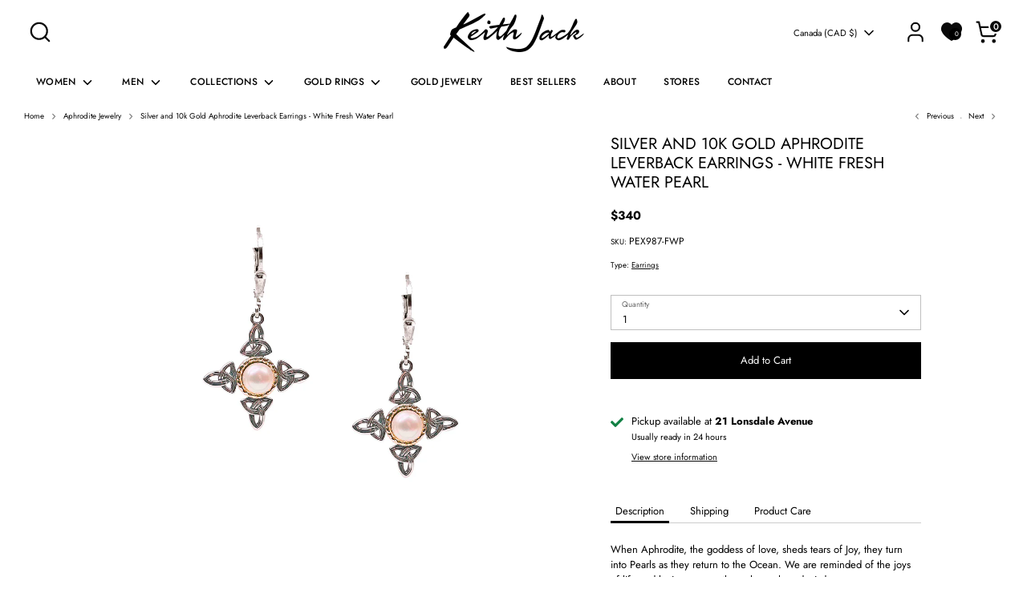

--- FILE ---
content_type: text/css
request_url: https://keithjackjewelry.com/cdn/shop/t/62/assets/swatches.css?v=118254720581480140061764805241
body_size: -198
content:
[data-swatch="blue topaz"]:not([data-swatch-native]) { --swatch-background-image: url(//keithjack.com/cdn/shop/files/blue-topaz_128x128_crop_center.png?v=6572733724782639889) }[data-swatch="rhodolite"]:not([data-swatch-native]) { --swatch-background-image: url(//keithjack.com/cdn/shop/files/rhodolite_128x128_crop_center.png?v=17903669361871107292) }[data-swatch="amethyst"]:not([data-swatch-native]) { --swatch-background-image: url(//keithjack.com/cdn/shop/files/amethyst_128x128_crop_center.png?v=3093502438276989068) }[data-swatch="peridot"]:not([data-swatch-native]) { --swatch-background-image: url(//keithjack.com/cdn/shop/files/peridot_128x128_crop_center.png?v=12723274413516468904) }[data-swatch="yellow gold"]:not([data-swatch-native]) { --swatch-background-image: url(//keithjack.com/cdn/shop/files/yellow-gold_128x128_crop_center.png?v=7417027484868986588) }[data-swatch="rose gold"]:not([data-swatch-native]) { --swatch-background-image: url(//keithjack.com/cdn/shop/files/rose-gold_128x128_crop_center.png?v=10650139558184120390) }[data-swatch="white cubic zirconia"]:not([data-swatch-native]) { --swatch-background-image: url(//keithjack.com/cdn/shop/files/white_cubic_zirconia_128x128_crop_center.png?v=9090665803214880853) }[data-swatch="blue topaz and rhodolite"]:not([data-swatch-native]) { --swatch-background-image: url(//keithjack.com/cdn/shop/files/Blue_Topaz_And_Rhodolite_128x128_crop_center.png?v=12639803606339925099) }[data-swatch="cubic zirconia"]:not([data-swatch-native]) { --swatch-background-image: url(//keithjack.com/cdn/shop/files/cubic_zirconia_128x128_crop_center.png?v=8306801138987896446) }[data-swatch="garnet"]:not([data-swatch-native]) { --swatch-background-image: url(//keithjack.com/cdn/shop/files/garnet_128x128_crop_center.png?v=9991129480623305885) }[data-swatch="black enamel"]:not([data-swatch-native]) { --swatch-background-image: url(//keithjack.com/cdn/shop/files/black_enamel_128x128_crop_center.png?v=588747133170071151) }[data-swatch="green enamel"]:not([data-swatch-native]) { --swatch-background-image: url(//keithjack.com/cdn/shop/files/green_enamel_128x128_crop_center.png?v=8397320391655102390) }[data-swatch="white topaz"]:not([data-swatch-native]) { --swatch-background-image: url(//keithjack.com/cdn/shop/files/white-topaz_128x128_crop_center.png?v=7077883790308508245) }[data-swatch="moissanite"]:not([data-swatch-native]) { --swatch-background-image: url(//keithjack.com/cdn/shop/files/moissanite_128x128_crop_center.png?v=691820235785029569) }[data-swatch="diamond"]:not([data-swatch-native]) { --swatch-background-image: url(//keithjack.com/cdn/shop/files/diamond_128x128_crop_center.png?v=13072405864174378732) }[data-swatch="sapphire"]:not([data-swatch-native]) { --swatch-background-image: url(//keithjack.com/cdn/shop/files/sapphire_128x128_crop_center.png?v=18138346147930097412) }[data-swatch="ruby"]:not([data-swatch-native]) { --swatch-background-image: url(//keithjack.com/cdn/shop/files/ruby_128x128_crop_center.png?v=9853526383403540205) }[data-swatch="labradorite"]:not([data-swatch-native]) { --swatch-background-image: url(//keithjack.com/cdn/shop/files/labradorite_128x128_crop_center.png?v=10578389644105171188) }[data-swatch="pearl"]:not([data-swatch-native]) { --swatch-background-image: url(//keithjack.com/cdn/shop/files/pearl_128x128_crop_center.png?v=7637644370808521049) }[data-swatch="silver"]:not([data-swatch-native]) { --swatch-background-image: url(//keithjack.com/cdn/shop/files/silver_128x128_crop_center.png?v=16580092692948357746) }[data-swatch="bronze"]:not([data-swatch-native]) { --swatch-background-image: url(//keithjack.com/cdn/shop/files/bronze_128x128_crop_center.png?v=536887076953863323) }


--- FILE ---
content_type: application/x-javascript
request_url: https://cdn.roseperl.com/storelocator-prod/setting/keith-jack-1767106206.js?shop=keith-jack.myshopify.com
body_size: 14569
content:
SCASLSetting={"apikey":"AIzaSyA-F0hnwlkjdAcbKV6blMq9DWLbPHDuov4","radius":["10","20","30","40"],"df_radius":20,"df_measurement":"km","selected_tags":["Jewelry","Art"],"selected_wfields":["title","description","phone","email","fax","web","tags","schedule","store_image","address","country","state","city","zipcode"],"wstyle":"#scasl-window-container #scasl-title{display:block !important}\n#scasl-window-container #scasl-description{display:block !important}\n#scasl-window-container #scasl-phone{display:block !important}\n#scasl-window-container #scasl-email{display:block !important}\n#scasl-window-container #scasl-fax{display:block !important}\n#scasl-window-container #scasl-web{display:block !important}\n#scasl-window-container #scasl-tags{display:block !important}\n#scasl-window-container #scasl-schedule{display:block !important}\n#scasl-window-container #scasl-store_image{display:block !important}\n#scasl-window-container #scasl-address{display:block !important}\n#scasl-window-container #scasl-country{display:inline-block !important}\n#scasl-window-container #scasl-state{display:inline-block !important}\n#scasl-window-container #scasl-city{display:inline-block !important}\n#scasl-window-container #scasl-zipcode{display:inline-block !important}\n","selected_lfields":["title","store_image","address","country","state","city","zipcode","distance","direction"],"lstyle":"#scasl-list-container #scasl-title{display:block !important}\n#scasl-list-container #scasl-store_image{display:block !important}\n#scasl-list-container #scasl-address{display:block !important}\n#scasl-list-container #scasl-country{display:inline-block !important}\n#scasl-list-container #scasl-state{display:inline-block !important}\n#scasl-list-container #scasl-city{display:inline-block !important}\n#scasl-list-container #scasl-zipcode{display:inline-block !important}\n#scasl-list-container #scasl-distance{display:block !important}\n#scasl-list-container #scasl-direction{display:block !important}\n","zoom":12,"extrafield":"extrafield","status":1,"autogeocode":1,"alltags":1,"search_bg_color":"#ffffff","search_border_color":"#cccccc","search_border_size":1,"loc_btn_color":"#000000","search_btn_color":"#000000","map_border_color":"#cccccc","map_border_size":1,"map_bg_color":"#ffffff","info_border_color":"#cccccc","info_border_size":1,"info_bg_color":"#ffffff","info_shop_name_color":"#000000","info_shop_info_color":"#555555","info_shop_info_font":"","info_shop_name_font":"","search_font":"","page_title":"Find Our Stores","curr_loc_text":"Current Location","radius_text":"Search Radius","msr_text":"Search Radius Measurement","find_loc_btn_text":"Find My Location","search_btn_text":"Search","filter_tags_text":"Filter Tags","enter_a_location_text":"Enter a location","add_error_alert":"Unable to find address","distance_error_alert":"Unfortunately, our closest location is more than","no_result_title":"No results","no_result_tags":"No locations were found with the given tags. Please modify your selections or input.","max_results":10,"scasl_phone_label":"","scasl_fax_label":"","scasl_email_label":"","scasl_schedule_label":"","map_style_name":"silver","map_style_data":[{"elementType":"geometry","stylers":[{"color":"#f5f5f5"}]},{"elementType":"labels.icon","stylers":[{"visibility":"off"}]},{"elementType":"labels.text.fill","stylers":[{"color":"#616161"}]},{"elementType":"labels.text.stroke","stylers":[{"color":"#f5f5f5"}]},{"featureType":"administrative.land_parcel","elementType":"labels.text.fill","stylers":[{"color":"#bdbdbd"}]},{"featureType":"poi","elementType":"geometry","stylers":[{"color":"#eeeeee"}]},{"featureType":"poi","elementType":"labels.text.fill","stylers":[{"color":"#757575"}]},{"featureType":"poi.park","elementType":"geometry","stylers":[{"color":"#e5e5e5"}]},{"featureType":"poi.park","elementType":"labels.text.fill","stylers":[{"color":"#9e9e9e"}]},{"featureType":"road","elementType":"geometry","stylers":[{"color":"#ffffff"}]},{"featureType":"road.arterial","elementType":"labels.text.fill","stylers":[{"color":"#757575"}]},{"featureType":"road.highway","elementType":"geometry","stylers":[{"color":"#dadada"}]},{"featureType":"road.highway","elementType":"labels.text.fill","stylers":[{"color":"#616161"}]},{"featureType":"road.local","elementType":"labels.text.fill","stylers":[{"color":"#9e9e9e"}]},{"featureType":"transit.line","elementType":"geometry","stylers":[{"color":"#e5e5e5"}]},{"featureType":"transit.station","elementType":"geometry","stylers":[{"color":"#eeeeee"}]},{"featureType":"water","elementType":"geometry","stylers":[{"color":"#c9c9c9"}]},{"featureType":"water","elementType":"labels.text.fill","stylers":[{"color":"#9e9e9e"}]}],"no_result_go_to_home_page":"Go to home page","default_view":1,"default_latitude":"49.3109934","default_longitude":"-123.0798325","filter_tags_by":"and","default_view_zoom":10,"restric_country":[],"restric_country_text":"","miles_text":"miles","kilometers_text":"kilometers","cluster":1,"max_result_in_first_loading":10,"no_limit_text":"No Limit","query_url":1,"clusters_style":"default","clustering_custom":"{\"cluster_color_level_1\":\"#ffffff\",\"cluster_image_level_1\":\"https:\\\/\\\/developers.google.com\\\/maps\\\/documentation\\\/javascript\\\/examples\\\/markerclusterer\\\/m1.png\",\"cluster_color_level_2\":\"#ffffff\",\"cluster_image_level_2\":\"https:\\\/\\\/developers.google.com\\\/maps\\\/documentation\\\/javascript\\\/examples\\\/markerclusterer\\\/m2.png\",\"cluster_color_level_3\":\"#ffffff\",\"cluster_image_level_3\":\"https:\\\/\\\/developers.google.com\\\/maps\\\/documentation\\\/javascript\\\/examples\\\/markerclusterer\\\/m3.png\",\"cluster_color_level_4\":\"#ffffff\",\"cluster_image_level_4\":\"https:\\\/\\\/developers.google.com\\\/maps\\\/documentation\\\/javascript\\\/examples\\\/markerclusterer\\\/m1.png\",\"cluster_color_level_5\":\"#ffffff\",\"cluster_image_level_5\":\"https:\\\/\\\/developers.google.com\\\/maps\\\/documentation\\\/javascript\\\/examples\\\/markerclusterer\\\/m5.png\"}","no_result_url":"","autocomplete_option":"address","store_sort":"default","view_map_btn_text":"View Map","created_at":"2022-03-22T02:28:41.000000Z","unlimited_search_radius":1,"dynamic_view":0,"dynamic_view_realtime":0,"pegman":1,"map_satellite_option":0,"zoom_control":1,"restricted_map_view":0,"display_operating_hours":0,"operating_hours":"","date_overrides":"","location_is_disabled_alert":"Location Services Disabled","location_is_disabled_text":"Please turn on device location to use Find My Location","kilometer_unit_text":"Kilometer","meter_unit_text":"Mile","more_text":"More","less_text":"Less","list_text":"List","map_text":"Map","direction_text":"Directions","image_position":"beside","image_size":"medium","open_text":"Open","opens_text":"Opens","open_now_text":"Open now","closed_text":"Closed","closes_text":"Closes","closes_soon_text":"Closes soon","monday_text":"Monday","tuesday_text":"Tuesday","wednesday_text":"Wednesday","thursday_text":"Thursday","friday_text":"Friday","saturday_text":"Saturday","sunday_text":"Sunday","hours_might_differ":"Hours might differ","monday_acronym_text":"Mon","tuesday_acronym_text":"Tue","wednesday_acronym_text":"Wed","thursday_acronym_text":"Thu","friday_acronym_text":"Fri","saturday_acronym_text":"Sat","sunday_acronym_text":"Sun","address_icon":"{\"image\":\"<path fill-rule=\\\"evenodd\\\" d=\\\"M18 8c0-4.42-3.58-8-8-8s-8 3.58-8 8c0 .15 0 .29.01.44.13 3.55 1.99 7.62 7.13 11.29.51.36 1.21.36 1.72 0 5.14-3.67 7-7.74 7.13-11.29.01-.15.01-.29.01-.44zm-5.879 2.121a2.996 2.996 0 0 0 0-4.242 2.996 2.996 0 0 0-4.242 0 2.996 2.996 0 0 0 0 4.242 2.996 2.996 0 0 0 4.242 0z\\\"><\/path>\",\"align\":\"left\",\"status\":1}","phone_icon":"{\"image\":\"<path d=\\\"m7.876 6.976-.534-2.67a1.5 1.5 0 0 0-1.471-1.206h-3.233c-.86 0-1.576.727-1.537 1.586.461 10.161 5.499 14.025 14.415 14.413.859.037 1.584-.676 1.584-1.535v-3.235a1.5 1.5 0 0 0-1.206-1.471l-2.67-.534a1.5 1.5 0 0 0-1.636.8l-.488.975c-2 0-5-3-5-5l.975-.488c.606-.302.934-.972.801-1.635z\\\"><\/path>\",\"align\":\"left\",\"status\":1}","email_icon":"{\"image\":\"<path d=\\\"M0 5.324v10.176a1.5 1.5 0 0 0 1.5 1.5h17a1.5 1.5 0 0 0 1.5-1.5v-10.176l-9.496 5.54a1 1 0 0 1-1.008 0l-9.496-5.54z\\\"><\/path><path d=\\\"M19.443 3.334a1.494 1.494 0 0 0-.943-.334h-17a1.49 1.49 0 0 0-.943.334l9.443 5.508 9.443-5.508z\\\"><\/path>\",\"align\":\"left\",\"status\":1}","fax_icon":"{\"image\":\"<path fill-rule=\\\"evenodd\\\" d=\\\"M4 2.5a1.5 1.5 0 0 1 1.5-1.5h9a1.5 1.5 0 0 1 1.5 1.5v2.5h1.5a1.5 1.5 0 0 1 1.5 1.5v6a1.5 1.5 0 0 1-1.5 1.5h-1.5v4a1 1 0 0 1-1 1h-10a1 1 0 0 1-1-1v-4h-1.5a1.5 1.5 0 0 1-1.5-1.5v-6a1.5 1.5 0 0 1 1.5-1.5h1.5v-2.5Zm10 14.5v-5h-8v5h8Zm3-8a1 1 0 1 1-2 0 1 1 0 0 1 2 0Zm-3-6h-8v2h8v-2Z\\\"><\/path>\",\"align\":\"left\",\"status\":1}","web_url_icon":"{\"image\":\"<path d=\\\"M13.903 8c.06.629.097 1.292.097 2a1 1 0 0 1-2 0c0-.713-.039-1.378-.105-2h-3.803c-.139 1.33-.14 2.67-.004 4h1.912a1 1 0 0 1 0 2h-1.584c.469 2.08 1.202 3.41 1.585 4 0 0 .789.013.926.002a1.008 1.008 0 0 1 1.07.925 1 1 0 0 1-.924 1.07c-.094.007-1.073.003-1.073.003-5.514 0-10-4.486-10-10 0-5.515 4.486-10 10-10s10 4.485 10 10c0 .379-.036.749-.079 1.116a1.001 1.001 0 0 1-1.987-.233c.035-.291.066-.583.066-.883 0-.692-.098-1.36-.263-2h-3.834zm-3.915-5.964c-.386.606-1.1 1.931-1.564 3.964h3.137c-.466-2.033-1.185-3.358-1.573-3.964zm-7.725 9.964h3.819a21.604 21.604 0 0 1-.095-1.996c0-.67.033-1.338.096-2.004h-3.82a7.946 7.946 0 0 0-.263 2 7.96 7.96 0 0 0 .263 2zm.819 2a8.031 8.031 0 0 0 4.437 3.601 16.293 16.293 0 0 1-1.148-3.601h-3.289zm3.291-8a16.235 16.235 0 0 1 1.15-3.603 8.03 8.03 0 0 0-4.441 3.603h3.291zm7.239 0h3.305a8.029 8.029 0 0 0-4.465-3.612 16.128 16.128 0 0 1 1.16 3.612z\\\"><\/path><path d=\\\"m15.223 18.945-2.55-5.61a.5.5 0 0 1 .662-.662l5.61 2.55a.5.5 0 0 1 .017.903l-1.742.87a.5.5 0 0 0-.223.224l-.871 1.742a.5.5 0 0 1-.903-.017z\\\"><\/path>\",\"align\":\"left\",\"id\":\"icon-97\"}","oh_icon":"{\"image\":\"<path d=\\\"M10 20c-5.514 0-10-4.486-10-10s4.486-10 10-10 10 4.486 10 10-4.486 10-10 10zm1-15a1 1 0 1 0-2 0v5a1 1 0 0 0 .293.707l3 3a1 1 0 0 0 1.414-1.414l-2.707-2.707v-4.586z\\\"><\/path>\",\"align\":\"left\",\"id\":\"icon-69\"}","icon_color":"#000000","def_apk":"AIzaSyCIc9H3z2GFNnygX9XBLq08MYJsZ1ljp8A","locationsRaw":"[{\"lat\":\"49.31099340000001\",\"lng\":\"-123.0798325\",\"id\":9752857,\"name\":\"Keith Jack Studio & Gallery\",\"description\":\"A new conceptual store showcasing jewellery & fine art located at 21 Lonsdale Avenue in the Shipyards District of North Vancouver.\",\"phone\":\"+16049247718\",\"email\":\"sales@keithjackstudio.com\",\"web\":\"http:\\\/\\\/keithjackstudio.com\",\"webdisplay\":\"keithjackstudio.com\",\"tagsvalue\":\"Jewelry,Art\",\"tags\":[{\"tag\":\"Jewelry\"},{\"tag\":\"Art\"}],\"schedule\":\"Monday - Saturday\\r<br>10am - 5:30pm\",\"store_image\":\"\\\/\\\/cdn.shopify.com\\\/s\\\/files\\\/1\\\/0275\\\/7761\\\/4416\\\/t\\\/18\\\/assets\\\/scasl_1647890901store-7_compact.png\",\"marker_image\":\"\\\/\\\/cdn.shopify.com\\\/s\\\/files\\\/1\\\/0275\\\/7761\\\/4416\\\/t\\\/18\\\/assets\\\/scasl_1647890904favicon_compact.jpg\",\"address\":\"21 Lonsdale Ave,\",\"country\":\"Canada\",\"state\":\"BC\",\"city\":\"North Vancouver\",\"postal\":\"V7M 2E4\",\"priority\":1,\"apply_to_type\":1},{\"lat\":\"40.1924094\",\"lng\":\"-74.62583819999999\",\"id\":10973758,\"name\":\"Basil-ltd.com\",\"description\":\"By Appointment\",\"phone\":\"609 585 4127\",\"email\":\"Maryloga@optonline.net\",\"web\":\"https:\\\/\\\/www.basil-ltd.com\\\/\",\"address\":\"345 Merrick Road\",\"country\":\"USA\",\"state\":\"NJ\",\"city\":\"Robbinsville\",\"postal\":\"08691\",\"priority\":1,\"apply_to_type\":1},{\"lat\":\"36.9819896\",\"lng\":\"-76.63190039999999\",\"id\":10973760,\"name\":\"Maggie Casey's Celtic Treasure\",\"phone\":\"757 542 4333\",\"email\":\"mcceltictreasure@gmail.com\",\"address\":\"124 Main Street\",\"country\":\"USA\",\"state\":\"VA\",\"city\":\"Smithfield\",\"postal\":\"23430\",\"priority\":1,\"apply_to_type\":1},{\"lat\":\"37.2707143\",\"lng\":\"-76.70703449999999\",\"id\":10973761,\"name\":\"Scotland House Ltd\",\"phone\":\"757 229 7800\",\"email\":\"info@scotlandhouseltd.com\",\"web\":\"https:\\\/\\\/scotlandhouseltd.com\\\/\",\"address\":\"430 W. Duke of Gloucester St.\",\"country\":\"USA\",\"state\":\"VA\",\"city\":\"Williamsburg\",\"postal\":\"23185\",\"priority\":1,\"apply_to_type\":1},{\"lat\":\"43.2502495\",\"lng\":\"-70.5996971\",\"id\":10973762,\"name\":\"Celtic On Main\",\"phone\":\"207 646 6246\",\"email\":\"lisa.celticonmain@gmail.com\",\"web\":\"https:\\\/\\\/celticonmain.com\\\/\",\"address\":\"254 Main St\",\"country\":\"USA\",\"state\":\"ME\",\"city\":\"Ogunquit\",\"postal\":\"03907\",\"priority\":1,\"apply_to_type\":1},{\"lat\":\"44.5671937\",\"lng\":\"-80.9428908\",\"id\":10973763,\"name\":\"D.C Taylor\",\"phone\":\"519 376 3476\",\"web\":\"https:\\\/\\\/www.dctaylor.com\\\/\",\"address\":\"977 2nd Ave. E\",\"country\":\"Canada\",\"state\":\"ON\",\"city\":\"Owen Sound\",\"postal\":\"N4K 2H5\",\"priority\":1,\"apply_to_type\":1},{\"lat\":\"49.1292974\",\"lng\":\"-122.3204483\",\"id\":10973764,\"name\":\"Lanka Jewels\",\"phone\":\"604 826 5766\",\"web\":\"https:\\\/\\\/lankajewels.ca\\\/\",\"address\":\"346 32555 London Avenue\",\"country\":\"Canada\",\"state\":\"BC\",\"city\":\"Mission\",\"postal\":\"V2V 6M7\",\"priority\":1,\"apply_to_type\":1},{\"lat\":\"41.3732566\",\"lng\":\"-71.95601839999999\",\"id\":10973765,\"name\":\"Angel Haven Specialty Jewelers\",\"phone\":\"860 245 0200\",\"web\":\"https:\\\/\\\/www.angelhaven.com\\\/\",\"address\":\"27 Coogan Blvd, Bldg 2A\",\"country\":\"USA\",\"state\":\"CT\",\"city\":\"Mystic\",\"postal\":\"6355\",\"priority\":1,\"apply_to_type\":1},{\"lat\":\"47.61929689999999\",\"lng\":\"-52.71804969999999\",\"id\":10973766,\"name\":\"Bogart's Jewellers\",\"phone\":\"709 739 4653\",\"email\":\"support@bogartsjewellers.com\",\"web\":\"https:\\\/\\\/www.bogartsjewellers.com\\\/\",\"address\":\"105 - 40 Aberdeen Ave.\",\"country\":\"Canada\",\"state\":\"Newfoundland\",\"city\":\"St. John's\",\"postal\":\"A1A 5T3\",\"priority\":1,\"apply_to_type\":1},{\"lat\":\"49.1061044\",\"lng\":\"-122.7378683\",\"id\":10973767,\"name\":\"Tricia's Gems\",\"phone\":\"604 560 6286\",\"email\":\"tricia@triciasgems.com\",\"web\":\"https:\\\/\\\/www.triciasgems.com\\\/\",\"address\":\"Unit 125 - 5738 175 St.\",\"country\":\"Canada\",\"state\":\"BC\",\"city\":\"Surrey\",\"postal\":\"V3S 4T7\",\"priority\":1,\"apply_to_type\":1},{\"lat\":\"48.4244023\",\"lng\":\"-123.3682222\",\"id\":10973768,\"name\":\"Out of Ireland\",\"phone\":\"250 389 0886\",\"email\":\"info@outofireland.ca\",\"web\":\"https:\\\/\\\/www.outofireland.ca\\\/\",\"address\":\"1000 Government St.\",\"country\":\"Canada\",\"state\":\"BC\",\"city\":\"Victoria\",\"postal\":\"V8W 1X7\",\"priority\":1,\"apply_to_type\":1},{\"lat\":\"44.5497425\",\"lng\":\"-69.6302151\",\"id\":10973769,\"name\":\"Day's Jewelers\",\"phone\":\"207 872 9025\",\"email\":\"waterville@daysjewelers.com\",\"web\":\"https:\\\/\\\/www.daysjewelers.com\\\/\",\"address\":\"80 Main Street\",\"address2\":\"On the Concourse\",\"country\":\"USA\",\"state\":\"ME\",\"city\":\"Waterville\",\"postal\":\"4901\",\"priority\":1,\"apply_to_type\":1},{\"lat\":\"48.30335900000001\",\"lng\":\"-122.643964\",\"id\":10973771,\"name\":\"Gerald's Jewelry\",\"phone\":\"360 675 4500\",\"email\":\"info@geraldsjewelry.com\",\"web\":\"https:\\\/\\\/www.geraldsjewelry.com\\\/\",\"address\":\"645 NE Midway Blvd\",\"country\":\"USA\",\"state\":\"WA\",\"city\":\"Oak Harbor\",\"postal\":\"98277\",\"priority\":1,\"apply_to_type\":1},{\"lat\":\"44.6456174\",\"lng\":\"-63.5730866\",\"id\":10973772,\"name\":\"FireWorks Gallery\",\"phone\":\"902 420 1735\",\"email\":\"info@fireworksgallery.com\",\"web\":\"https:\\\/\\\/www.fireworksgallery.com\\\/\",\"address\":\"1569 Barrington Street\",\"country\":\"Canada\",\"state\":\"NS\",\"city\":\"Halifax\",\"postal\":\"B3J 1Z7\",\"priority\":1,\"apply_to_type\":1},{\"lat\":\"52.12914259999999\",\"lng\":\"-122.1447649\",\"id\":10973773,\"name\":\"Woodland Jewellers\",\"phone\":\"250 392 5423\",\"email\":\"info@woodlandjewellers.ca\",\"web\":\"https:\\\/\\\/woodlandjewellers.ca\\\/\",\"address\":\"150 Oliver St.\",\"country\":\"Canada\",\"state\":\"BC\",\"city\":\"Williams Lake\",\"postal\":\"V2G 1L8\",\"priority\":1,\"apply_to_type\":1},{\"lat\":\"44.5369739\",\"lng\":\"-78.5447614\",\"id\":10973774,\"name\":\"Purdy's Jewellery & Gems\",\"phone\":\"705 738 2373\",\"email\":\"purdys@i-zoom.net\",\"web\":\"https:\\\/\\\/www.purdysjewellery.com\\\/\",\"address\":\"61 Bolton Street\",\"country\":\"Canada\",\"state\":\"ON\",\"city\":\"Bobcaygeon\",\"postal\":\"K0M 1A0\",\"priority\":1,\"apply_to_type\":1},{\"lat\":\"38.9778958\",\"lng\":\"-76.4877904\",\"id\":10973775,\"name\":\"Blanca Flor Silver Jewelry\",\"phone\":\"410 268 7666\",\"email\":\"info@blancaflorsilverjewelry.com\",\"web\":\"https:\\\/\\\/blancaflorsilverjewelry.com\\\/\",\"address\":\"34 Market Space\",\"country\":\"USA\",\"state\":\"MD\",\"city\":\"Annapolis\",\"postal\":\"21401\",\"priority\":1,\"apply_to_type\":1},{\"lat\":\"50.5501461\",\"lng\":\"-119.1393727\",\"id\":10973776,\"name\":\"Enderby Jewellers\",\"phone\":\"250 838 7123\",\"email\":\"judy@enderbyjewellers.com\",\"web\":\"https:\\\/\\\/www.enderbyjewellers.com\\\/\",\"address\":\"608 Cliff Avenue\",\"country\":\"Canada\",\"state\":\"BC\",\"city\":\"Enderby\",\"postal\":\"V0E 1V0\",\"priority\":1,\"apply_to_type\":1},{\"lat\":\"43.7057599\",\"lng\":\"-80.37816240000001\",\"id\":10973778,\"name\":\"Ron Wilkin Jewellers Ltd.\",\"phone\":\"519 843 1225\",\"email\":\"info@ronwilkinjewellers.com\",\"web\":\"https:\\\/\\\/www.ronwilkinjewellers.com\\\/\",\"address\":\"109 St. Andrew St W\",\"country\":\"Canada\",\"state\":\"ON\",\"city\":\"Fergus\",\"postal\":\"N1M 1N6\",\"priority\":1,\"apply_to_type\":1},{\"lat\":\"42.2420778\",\"lng\":\"-88.3177999\",\"id\":10973779,\"name\":\"Dalzell Jewelers\",\"phone\":\"815 455 3600\",\"web\":\"https:\\\/\\\/www.dalzellandco.com\\\/\",\"address\":\"41 North William St.\",\"country\":\"USA\",\"state\":\"IL\",\"city\":\"Crystal Lake\",\"postal\":\"60014\",\"priority\":1,\"apply_to_type\":1},{\"lat\":\"50.6644495\",\"lng\":\"-120.3686811\",\"id\":10973780,\"name\":\"Fifth Avenue Jewellers\",\"phone\":\"250 372 7777\",\"email\":\"sales@fifthavenuejewellers.com\",\"web\":\"https:\\\/\\\/fifthavenuejewellers.com\\\/\",\"address\":\"#510-1055 Hillside Drive\",\"country\":\"Canada\",\"state\":\"BC\",\"city\":\"Kamloops\",\"postal\":\"V2E 2S5\",\"priority\":1,\"apply_to_type\":1},{\"lat\":\"49.82946\",\"lng\":\"-119.629344\",\"id\":10973782,\"name\":\"J.K. Schmidt Jewellers\",\"phone\":\"250 768 7353\",\"web\":\"https:\\\/\\\/www.jkschmidt.ca\\\/\",\"address\":\"2477 Main Street\",\"country\":\"Canada\",\"state\":\"BC\",\"city\":\"West Kelowna\",\"postal\":\"V4T 1K5\",\"priority\":1,\"apply_to_type\":1},{\"lat\":\"38.3016559\",\"lng\":\"-77.4581412\",\"id\":10973784,\"name\":\"Irish Eyes of Virginia\",\"phone\":\"540 373 0703\",\"email\":\"yourcoa@aol.com\",\"web\":\"https:\\\/\\\/www.irisheyesofva.com\\\/\",\"address\":\"725 Caroline St.\",\"country\":\"USA\",\"state\":\"VA\",\"city\":\"Fredericksburg\",\"postal\":\"22401\",\"priority\":1,\"apply_to_type\":1},{\"lat\":\"30.6709049\",\"lng\":\"-81.46255599999999\",\"id\":10973785,\"name\":\"Celtic Charm\",\"phone\":\"904 277 8009\",\"email\":\"celticcharmamelia@yahoo.com\",\"address\":\"310 Centre Street\",\"country\":\"USA\",\"state\":\"FL\",\"city\":\"Fernandina Beach\",\"postal\":\"32034\",\"priority\":1,\"apply_to_type\":1},{\"lat\":\"50.263606\",\"lng\":\"-119.2740113\",\"id\":10973787,\"name\":\"J.C. Bradley Jewellers\",\"phone\":\"236 426 4944\",\"email\":\"jcbradleyjewellers@gmail.com\",\"web\":\"https:\\\/\\\/jcbradleyjewellers.com\\\/\",\"address\":\"100-3200 30th Ave\",\"country\":\"Canada\",\"state\":\"BC\",\"city\":\"Vernon\",\"postal\":\"V1T 2C5\",\"priority\":1,\"apply_to_type\":1},{\"lat\":\"45.1255429\",\"lng\":\"-87.2326071\",\"id\":10973788,\"name\":\"O'Meara's Irish House LLC\",\"phone\":\"920 868 3528\",\"email\":\"megan@omearasirish.com\",\"web\":\"https:\\\/\\\/www.omearasirish.com\\\/\",\"address\":\"3970 Highway 42\",\"country\":\"USA\",\"state\":\"WI\",\"city\":\"Fish Creek\",\"postal\":\"54212\",\"priority\":1,\"apply_to_type\":1},{\"lat\":\"45.9354179\",\"lng\":\"-66.6644334\",\"id\":10973789,\"name\":\"Spicer Cole Fine Jewellers\",\"phone\":\"506 451 9915\",\"email\":\"online@spicercole.com\",\"web\":\"https:\\\/\\\/www.spicerfinejewellers.com\\\/\",\"webdisplay\":\"www.spicercole.com\",\"address\":\"Regent Mall - 1381 Regent Street\",\"country\":\"Canada\",\"state\":\"NB\",\"city\":\"Fredericton\",\"postal\":\"E3C 1A2\",\"priority\":1,\"apply_to_type\":1},{\"lat\":\"48.1097474\",\"lng\":\"-122.7709372\",\"id\":10973790,\"name\":\"Celtic Crossroads NW\",\"phone\":\"360 344 2123\",\"email\":\"info@celticcrossroadsnw.com\",\"web\":\"https:\\\/\\\/www.celticcrossroadsnw.com\\\/\",\"address\":\"2205 E Sims Way\",\"country\":\"USA\",\"state\":\"WA\",\"city\":\"Port Townsend\",\"postal\":\"98368\",\"priority\":1,\"apply_to_type\":1},{\"lat\":\"39.8310171\",\"lng\":\"-77.23177129999999\",\"id\":10973791,\"name\":\"A Lit'le Irish, Too\",\"phone\":\"717 334 6609\",\"email\":\"alittleirishtoo@yahoo.com\",\"web\":\"https:\\\/\\\/www.alittleirishtoo.com\\\/\",\"address\":\"9 Chambersburg St.\",\"country\":\"USA\",\"state\":\"PA\",\"city\":\"Gettysburg\",\"postal\":\"17325\",\"priority\":1,\"apply_to_type\":1},{\"lat\":\"45.3067629\",\"lng\":\"-66.01564119999999\",\"id\":10973792,\"name\":\"Spicer Fine Jewellers\",\"phone\":\"506 658 9589\",\"email\":\"online@spicerjewellery.com\",\"web\":\"https:\\\/\\\/www.spicerfinejewellers.com\\\/\",\"address\":\"McAllister Mall - 519 Westmorland Road\",\"country\":\"Canada\",\"state\":\"NB\",\"city\":\"Saint John\",\"postal\":\"E2J 3W9\",\"priority\":1,\"apply_to_type\":1},{\"lat\":\"44.3080817\",\"lng\":\"-77.79759600000001\",\"id\":10973793,\"name\":\"Rabethge's Jewellery ~ Est 1934 ~\",\"phone\":\"705 653 2540\",\"email\":\"rabethges@gmail.com\",\"web\":\"https:\\\/\\\/www.rabethgesjewellery.com\\\/\",\"address\":\"43 Bridge St. East\",\"country\":\"Canada\",\"state\":\"ON\",\"city\":\"Campbellford\",\"postal\":\"K0L 1L0\",\"priority\":1,\"apply_to_type\":1},{\"lat\":\"49.854314\",\"lng\":\"-97.0710598\",\"id\":10973795,\"name\":\"Nemeth Diamonds\",\"phone\":\"204 257 4426\",\"email\":\"nemethdiamonds@shaw.ca\",\"web\":\"https:\\\/\\\/nemethdiamonds.com\\\/\",\"address\":\"150 - 115 Vermillion Road\",\"country\":\"Canada\",\"state\":\"MB\",\"city\":\"Winnipeg\",\"postal\":\"R2J 4A9\",\"priority\":1,\"apply_to_type\":1},{\"lat\":\"45.32600799999999\",\"lng\":\"-79.219121\",\"id\":10973796,\"name\":\"Ron Henry Jewellers\",\"phone\":\"705 789 3773\",\"email\":\"ronhenryjewellers@vianet.ca\",\"web\":\"http:\\\/\\\/ronhenryjewellers.com\\\/\",\"address\":\"19 Main Street, East  Unit 1-5\",\"country\":\"Canada\",\"state\":\"ON\",\"city\":\"Huntsville\",\"postal\":\"P1H 2C6\",\"priority\":1,\"apply_to_type\":1},{\"lat\":\"44.153578\",\"lng\":\"-79.8697806\",\"id\":10973797,\"name\":\"Taylor's Jewellers\",\"phone\":\"705 435 6460\",\"email\":\"taylorsjewellers@bell.net\",\"web\":\"https:\\\/\\\/www.taylorsjewellers.com\\\/\",\"address\":\"17 Victoria Street West\",\"country\":\"Canada\",\"state\":\"ON\",\"city\":\"Alliston\",\"postal\":\"L9R 1W1\",\"priority\":1,\"apply_to_type\":1},{\"lat\":\"43.0481221\",\"lng\":\"-76.14742439999999\",\"id\":10973798,\"name\":\"Welch & Co.\",\"phone\":\"315 452 0744\",\"email\":\"dan@welchjewelers.com\",\"web\":\"https:\\\/\\\/welchjewelers.com\\\/\",\"address\":\"513 South Main St. (Rt.11)\",\"country\":\"USA\",\"state\":\"NY\",\"city\":\"N. Syracuse\",\"postal\":\"13212\",\"priority\":1,\"apply_to_type\":1},{\"lat\":\"41.9669938\",\"lng\":\"-73.99908959999999\",\"id\":10973799,\"name\":\"Kingston Fine Jewelry\",\"phone\":\"845 336 5455\",\"email\":\"sales@kingstonfinejewelry.com\",\"web\":\"https:\\\/\\\/www.kingstonfinejewelry.com\\\/\",\"address\":\"207 Boices Lane\",\"country\":\"USA\",\"state\":\"NY\",\"city\":\"Kingston\",\"postal\":\"12401\",\"priority\":1,\"apply_to_type\":1},{\"lat\":\"49.1345381\",\"lng\":\"-122.3042583\",\"id\":10973800,\"name\":\"The Gold Bin\",\"phone\":\"604 826 7336\",\"email\":\"gold.bin@hotmail.com\",\"web\":\"https:\\\/\\\/thegoldbin.com\\\/\",\"address\":\"33221 1st Ave\",\"country\":\"Canada\",\"state\":\"BC\",\"city\":\"Mission\",\"postal\":\"V2V 1G7\",\"priority\":1,\"apply_to_type\":1},{\"lat\":\"43.9681917\",\"lng\":\"-79.2640657\",\"id\":10973801,\"name\":\"Barthau Jewellers\",\"phone\":\"905 640 4646\",\"email\":\"info@barthau.com\",\"web\":\"https:\\\/\\\/www.barthau.com\\\/\",\"address\":\"5-5758 Main Street\",\"country\":\"Canada\",\"state\":\"ON\",\"city\":\"Stouffville\",\"postal\":\"L4A 2T1\",\"priority\":1,\"apply_to_type\":1},{\"lat\":\"54.311665\",\"lng\":\"-130.326192\",\"id\":10973802,\"name\":\"Cooks Jewellers\",\"phone\":\"250 624 5231\",\"email\":\"cooksprincerupert@citywest.ca\",\"web\":\"https:\\\/\\\/cooksjewellers.com\\\/\",\"address\":\"527 3rd Ave. West\",\"country\":\"Canada\",\"state\":\"BC\",\"city\":\"Prince Rupert\",\"postal\":\"V8J 1L9\",\"priority\":1,\"apply_to_type\":1},{\"lat\":\"32.0848754\",\"lng\":\"-98.34182899999999\",\"id\":10973803,\"name\":\"Things Celtic\",\"phone\":\"254 445 0103\",\"email\":\"lanora@thingsceltic.com\",\"web\":\"https:\\\/\\\/www.thingsceltic.com\\\/\",\"address\":\"115 E Blackjack St.\",\"country\":\"USA\",\"state\":\"TX\",\"city\":\"Dublin\",\"postal\":\"76446\",\"priority\":1,\"apply_to_type\":1},{\"lat\":\"45.0913069\",\"lng\":\"-64.36289839999999\",\"id\":10973804,\"name\":\"Herbin Jewellers\",\"phone\":\"902 542 5705\",\"email\":\"info@herbinjewellers.com\",\"web\":\"https:\\\/\\\/www.herbinjewellers.com\\\/\",\"address\":\"453 Main St.\",\"country\":\"Canada\",\"state\":\"ON\",\"city\":\"Wolfville\",\"postal\":\"B4P 1E3\",\"priority\":1,\"apply_to_type\":1},{\"lat\":\"49.6610482\",\"lng\":\"-103.8543639\",\"id\":10999321,\"name\":\"York Jewellers\",\"phone\":\"306 842 5484\",\"web\":\"https:\\\/\\\/www.yorkjewellers.ca\\\/\",\"address\":\"39 - 3rd Street N.E.\",\"country\":\"Canada\",\"state\":\"SK\",\"city\":\"Weyburn\",\"postal\":\"S4H 0W1\",\"priority\":1,\"apply_to_type\":1},{\"lat\":\"45.0182319\",\"lng\":\"-74.7280505\",\"id\":12125121,\"name\":\"Pommier Jewellers\",\"phone\":\"613 932 4022\",\"web\":\"https:\\\/\\\/www.pommierjewellers.com\\\/\",\"address\":\"6 Second St E\",\"country\":\"Canada\",\"state\":\"ON\",\"city\":\"Cornwall\",\"postal\":\"K6H 1Y3\",\"priority\":1,\"apply_to_type\":1},{\"lat\":\"46.3913261\",\"lng\":\"-63.7899899\",\"id\":15240930,\"name\":\"Jewellery Plus\",\"description\":\"EST 1986\",\"phone\":\"902 888 2555\",\"email\":\"diamondhunter@jewelleryplus.com\",\"web\":\"https:\\\/\\\/www.jewelleryplus.com\\\/\",\"webdisplay\":\"jewelleryplus.com\",\"address\":\"246 Water Street\",\"country\":\"Canada\",\"state\":\"PE\",\"city\":\"Summerside\",\"postal\":\"C1N 1B3\",\"priority\":1,\"apply_to_type\":1},{\"lat\":\"35.1790969\",\"lng\":\"-79.4289989\",\"id\":17951739,\"name\":\"Maren's Fine Jewelry & More\",\"phone\":\"910-246-2733\",\"email\":\"PandoraMaren@gmail.com\",\"web\":\"https:\\\/\\\/marensandmore.com\",\"webdisplay\":\"marensandmore.com\",\"address\":\"10205 US 15-501 HWY Suite 34, Pinecrest Plaza\",\"country\":\"USA\",\"state\":\"NC\",\"city\":\"Southern Pines\",\"postal\":\"28387\",\"priority\":1,\"apply_to_type\":1},{\"lat\":\"40.3477628\",\"lng\":\"-75.0314835\",\"id\":18111569,\"name\":\"The Celtic Rose\",\"phone\":\"215 794 5882\",\"email\":\"karen@thecelticrose.com\",\"web\":\"https:\\\/\\\/www.thecelticrose.com\\\/\",\"webdisplay\":\"www.thecelticrose.com\",\"address\":\"Peddler's Village - Shop 14\",\"country\":\"USA\",\"state\":\"PA\",\"city\":\"Lahaska\",\"postal\":\"18931\",\"priority\":1,\"apply_to_type\":1,\"shareable_link\":\"https:\\\/\\\/www.google.com\\\/maps\\\/place\\\/?q=place_id:EilQZWRkbGVycyBWaWxsYWdlLCBQZW5uc3lsdmFuaWEgMTg5MzgsIFVTQSIuKiwKFAoSCWVPY_sLAcSJEf8LD9qwDRqpEhQKEgm375xeCQHEiRFHvFWYgG9xsQ\"},{\"lat\":\"49.5120081\",\"lng\":\"-115.7681079\",\"id\":18395271,\"name\":\"E.H. Delamont Ltd.\",\"phone\":\"250 426 2772\",\"email\":\"delamontjewellers@gmail.com\",\"web\":\"https:\\\/\\\/www.delamontjewellers.com\\\/\",\"webdisplay\":\"delamontjewellers.com\",\"address\":\"915 Baker Street\",\"country\":\"Canada\",\"state\":\"BC\",\"city\":\"Cranbrook\",\"postal\":\"V1C 1A4\",\"priority\":1,\"apply_to_type\":1,\"shareable_link\":\"https:\\\/\\\/www.google.com\\\/maps\\\/place\\\/?q=place_id:ChIJ12cums4adkgRjkncD43eWNQ\"},{\"lat\":\"54.14075510000001\",\"lng\":\"-115.6854984\",\"id\":18439992,\"name\":\"Caine's Jewellers\",\"phone\":\"780-778-3302\",\"web\":\"https:\\\/\\\/www.cainesjewellers.com\\\/\",\"webdisplay\":\"cainesjewellers.com\",\"address\":\"5012 50th Avenue\",\"country\":\"Canada\",\"state\":\"AB\",\"city\":\"Whitecourt\",\"postal\":\"T7S 1P8\",\"priority\":1,\"apply_to_type\":1,\"shareable_link\":\"https:\\\/\\\/www.google.com\\\/maps\\\/place\\\/?q=place_id:EiY1MDEyIDUwdGggQXZlLCBXb29kc2lkZSwgTlkgMTEzNzcsIFVTQSIxEi8KFAoSCae_nOX7XsKJERHt4IiSTUACEJQnKhQKEgnrtXrt0F7CiRE1CjlMzTeAIQ\"},{\"lat\":\"52.3739934\",\"lng\":\"-114.9197162\",\"id\":18439993,\"name\":\"Caine's Jewellers\",\"phone\":\"403-845-3440\",\"web\":\"https:\\\/\\\/www.cainesjewellers.com\\\/\",\"webdisplay\":\"cainesjewellers.com\",\"address\":\"4930 50 Street\",\"country\":\"Canada\",\"state\":\"AB\",\"city\":\"Rocky Mountain House\",\"postal\":\"T4T 1G7\",\"priority\":1,\"apply_to_type\":1,\"shareable_link\":\"https:\\\/\\\/www.google.com\\\/maps\\\/place\\\/?q=place_id:ChIJz4i4ISzZdVMRyIrIsAYKC9w\"},{\"lat\":\"40.1791766\",\"lng\":\"-76.1776033\",\"id\":18441067,\"name\":\"Parkhill Jewelry\",\"phone\":\"717-733-8800\",\"email\":\"info@parkhilljewelry.com\",\"web\":\"https:\\\/\\\/parkhilljewelry.com\\\/\",\"webdisplay\":\"parkhilljewelry.com\",\"address\":\"5 West Main Street\",\"country\":\"USA\",\"state\":\"PA\",\"city\":\"Ephrata\",\"postal\":\"17522\",\"priority\":1,\"apply_to_type\":1}]","origin_marker_img":"","arrow_up":"","arrow_down":"","loading":"","display_timezone":1,"time_format":0,"timezone":"","app_url":"https:\/\/sl.roseperl.com","cdn_app_url":"https:\/\/cdn.roseperl.com","cdn_amai_url":"https:\/\/cdn.roseperl.com\/storelocator-prod","suffix_url":"store-locator","is_normal":true,"release_api_key_date":"2023-12-15","static_files":[{"id":8,"file_name":"findonline.css","file_path":"\/assets\/css\/findonline-1763613806.css","timestamp":"1763613806","created_at":"2025-08-29T10:54:14.000000Z","updated_at":"2025-11-20T04:43:26.000000Z"},{"id":1,"file_name":"tag.png","file_path":"\/assets\/img\/tag.png","timestamp":null,"created_at":"2024-03-05T07:12:18.000000Z","updated_at":"2024-03-05T07:12:18.000000Z"},{"id":2,"file_name":"close-icon-dark.png","file_path":"\/assets\/img\/close-icon-dark.png","timestamp":null,"created_at":"2024-03-05T07:12:18.000000Z","updated_at":"2024-03-05T07:12:18.000000Z"},{"id":3,"file_name":"infobubble.min.js","file_path":"\/assets\/js\/infobubble.min.js","timestamp":null,"created_at":"2024-03-05T07:12:18.000000Z","updated_at":"2024-03-05T07:12:18.000000Z"},{"id":4,"file_name":"jquery.storelocator.js","file_path":"\/assets\/js\/jquery.storelocator-1763613806.js","timestamp":"1763613806","created_at":"2024-03-05T07:12:18.000000Z","updated_at":"2025-11-20T04:43:26.000000Z"},{"id":5,"file_name":"dealerform.css","file_path":"\/assets\/css\/dealerform-1763613806.css","timestamp":"1763613806","created_at":"2024-03-05T07:12:18.000000Z","updated_at":"2025-11-20T04:43:26.000000Z"},{"id":6,"file_name":"storelocator.css","file_path":"\/assets\/css\/storelocator-1763613806.css","timestamp":"1763613806","created_at":"2024-03-05T07:12:18.000000Z","updated_at":"2025-11-20T04:43:26.000000Z"},{"id":7,"file_name":"wtb.css","file_path":"\/assets\/css\/wtb-1763613806.css","timestamp":"1763613806","created_at":"2024-03-05T07:12:18.000000Z","updated_at":"2025-11-20T04:43:26.000000Z"}]};
/*! General Script Store Locator - v1.2.6 - 2024-07-31 */
var hasOriginSL=!1;var locatorElems=document.querySelectorAll("#scasl-app-container");var currentUrl=window.location.href;var currentUrlSuffix=currentUrl.split('/').pop();const SCASLDefaultSuffix='store-locator';if(locatorElems.length==1&&typeof isLocatorAppBlock==='undefined'&&typeof isLocatorAppEmbed==='undefined'){hasOriginSL=!0}
if(locatorElems.length==1&&typeof isLocatorAppEmbed!=='undefined'&&((currentUrlSuffix==SCASLDefaultSuffix&&!SCASLSetting.suffix_url)||(SCASLSetting.suffix_url&&currentUrlSuffix==SCASLSetting.suffix_url))){hasOriginSL=!0}
if(locatorElems.length>1&&(typeof isLocatorAppBlock!=='undefined'||typeof isLocatorAppEmbed!=='undefined')){hasOriginSL=!0}
var hasQueryString=currentUrl.includes('bh-sl-address');const SCASLUrlParams=new URLSearchParams(window.location.search);var isPreview=SCASLUrlParams.get('oseid')?!0:!1;const SCASLCssFileName='storelocator.css';const SCASLJqueryFileName='jquery.storelocator.js';(function(){if(!SCASLSetting.status){return}
if(!isPreview&&currentUrlSuffix!=SCASLSetting.suffix_url&&!hasOriginSL&&!hasQueryString&&typeof isLocatorAppBlock==='undefined'){return}
if(document.getElementById("scasl-app-container")){const ZOOM_LEVEL=SCASLSetting.zoom;var method;var noop=function(){};var methods=['assert','clear','count','debug','dir','dirxml','error','exception','group','groupCollapsed','groupEnd','info','log','markTimeline','profile','profileEnd','table','time','timeEnd','timeStamp','trace','warn'];var length=methods.length;var console=(window.console=window.console||{});while(length--){method=methods[length];if(!console[method]){console[method]=noop}}
var tagsContainerId='scasl-tag-list-container';var radiusUnitContainerId='scasl-lengthUnit';var radiusContainerId='scasl-radius-container';var geocodeID='scapl-geocode-btn:visible';var scaGetUrlParameter=function getUrlParameter(sParam){var sPageURL=decodeURIComponent(window.location.search.substring(1)),sURLVariables=sPageURL.split('&'),sParameterName,i;for(i=0;i<sURLVariables.length;i++){sParameterName=sURLVariables[i].split('=');if(sParameterName[0]===sParam){return sParameterName[1]===undefined?!0:sParameterName[1]}}};var scaloadScript=function(url,callback){var script=document.createElement("script");script.type="text/javascript";if(script.readyState){script.onreadystatechange=function(){if(script.readyState=="loaded"||script.readyState=="complete"){script.onreadystatechange=null;callback()}}}else{script.onload=function(){callback()}}
script.src=url;document.getElementsByTagName("head")[0].appendChild(script)};var loadjscssfile=function(filename,filetype){if(filetype=="js"){var fileref=document.createElement('script');fileref.setAttribute("type","text/javascript");fileref.setAttribute("src",filename)}else if(filetype=="css"){var fileref=document.createElement("link");fileref.setAttribute("rel","stylesheet");fileref.setAttribute("type","text/css");fileref.setAttribute("href",filename)}
if(typeof fileref!="undefined")
document.getElementsByTagName("head")[0].appendChild(fileref);};var injectCssCode=function(css){var head=document.head||document.getElementsByTagName('head')[0];var style=document.createElement('style');style.type='text/css';if(style.styleSheet){style.styleSheet.cssText=css}else{style.appendChild(document.createTextNode(css))}
head.appendChild(style)};loadjscssfile('//cdnjs.cloudflare.com/ajax/libs/handlebars.js/4.0.5/handlebars.min.js','js');loadjscssfile('//cdnjs.cloudflare.com/ajax/libs/js-marker-clusterer/1.0.0/markerclusterer.js','js');function createTagsFilter($){var $tagsContainer=$('#'+tagsContainerId);if(SCASLSetting.selected_tags.length==0){$tagsContainer.parent().hide()}else{for(var i=0;i<SCASLSetting.selected_tags.length;++i){$tagsContainer.append('<li> <label> <input type="checkbox" name="tagsvalue" value="'+SCASLSetting.selected_tags[i]+'"> '+SCASLSetting.selected_tags[i]+' </label> </li>')}}}
function createRadiusFilter($){var $radiusContainer=$('#'+radiusContainerId);if(SCASLSetting.radius.length==0){$radiusContainer.parent().hide()}else{for(var i=0;i<SCASLSetting.radius.length;++i){var radius=parseInt(SCASLSetting.radius[i].trim())||0;if(radius)$radiusContainer.append('<option value="'+radius+'" '+(SCASLSetting.df_radius==radius?" selected='selected'":" ")+'>'+radius+'</option>');}
if(SCASLSetting.unlimited_search_radius){$radiusContainer.append('<option value="0"'+(SCASLSetting.df_radius==0?" selected='selected'":" ")+'>'+SCASLSetting.no_limit_text+'</option>')}}
var $radiusUnitContainer=$('#'+radiusUnitContainerId);$radiusUnitContainer.val(SCASLSetting.df_measurement)}
function applyTransSetting($){$('.bh-sl-title').html(SCASLSetting.page_title);$('#scasl-app-container label[for="bh-sl-address"]').html(SCASLSetting.curr_loc_text);$('#scasl-app-container label[for="scasl-radius-container"]').html(SCASLSetting.radius_text);$('#scasl-app-container label[for="scasl-lengthUnit"]').html(SCASLSetting.msr_text);$('#scasl-app-container label[for="scasl-tag-list-container"]').html(SCASLSetting.filter_tags_text);$('#scasl-app-container button#scapl-geocode-btn').html(SCASLSetting.find_loc_btn_text);$('#scasl-app-container #bh-sl-submit').html(SCASLSetting.search_btn_text);if(SCASLSetting.kilometer_unit_text){$('#scasl-lengthUnit option[value="km"]').html(SCASLSetting.kilometer_unit_text)}
if(SCASLSetting.meter_unit_text){$('#scasl-lengthUnit option[value="m"]').html(SCASLSetting.meter_unit_text)}
if(SCASLSetting.more_text){$('.scasl-see-more').html(SCASLSetting.more_text+" &raquo;")}
if(SCASLSetting.less_text){$('.scasl-see-less').html(SCASLSetting.less_text+" &laquo;")}
if(SCASLSetting.list_text){$('.scasl-tab-list').html(SCASLSetting.list_text)}
if(SCASLSetting.map_text){$('.scasl-tab-map').html(SCASLSetting.map_text)}
if(typeof SCASLSetting.enter_a_location_text!=='undefined'){let _addressPlaceholder=$('#bh-sl-address').attr('placeholder');_addressPlaceholder=_addressPlaceholder?_addressPlaceholder:SCASLSetting.enter_a_location_text;$('#bh-sl-address').attr('placeholder',_addressPlaceholder)}}
function getApiKey(){var api_key='';if(SCASLSetting.apikey){api_key=SCASLSetting.apikey}else{var rootDate=SCASLSetting.is_normal?new Date(SCASLSetting.created_at):new Date(SCASLSetting.release_api_key_date);var today=new Date();var diffInstall=new Date(today-rootDate);if((diffInstall/1000/60/60/24)>6){return''}else{api_key=SCASLSetting.def_apk}}
return api_key.trim()}
function applyStoreInfoSetting($){var cssName='#scasl-list-container #scasl-title, #scasl-window-container #scasl-title{color:'+SCASLSetting.info_shop_name_color+' !important;'+(SCASLSetting.info_shop_name_font==''?'':('font-family:'+SCASLSetting.info_shop_name_font+' !important;'))+'}';var cssInfo='#scasl-list-container div, #scasl-window-container div, #scasl-list-container span, #scasl-window-container span, #scasl-description p {color:'+SCASLSetting.info_shop_info_color+' !important;'+(SCASLSetting.info_shop_info_font==''?'':('font-family:'+SCASLSetting.info_shop_info_font+' !important;'))+'}';var cssTag='.scasl-tags { background: url("'+SCASLSetting.cdn_amai_url+'/assets/img/tag.png") no-repeat scroll 0 1px transparent; }';var style=$('<style>#scasl-app-container .store-list-focus { border-color: '+SCASLSetting.info_border_color+' !important; border-width: '+SCASLSetting.info_border_size+'px !important;background: rgb(238,238,238) none repeat scroll 0% 0% !important;}'+cssInfo+cssName+cssTag+'</style>');$('html > head').append(style)}
function applySearchSetting($){var style='<style>#scasl-tab-radius{background-color:'+SCASLSetting.search_bg_color+' !important;'+'border-color:'+SCASLSetting.search_border_color+' !important;border-width:'+SCASLSetting.search_border_size+'px !important;}'+'#bh-sl-submit {background-color:'+SCASLSetting.search_btn_color+'}'+'button#scapl-geocode-btn {background-color:'+SCASLSetting.loc_btn_color+' !important}'+'#bh-sl-map {border-color:'+SCASLSetting.map_border_color+' !important; border-width:'+SCASLSetting.map_border_size+'px !important}'+'.bh-sl-form-container , .bh-sl-form-container label,  .bh-sl-form-container button {'+(SCASLSetting.search_font==''?'':('font-family:'+SCASLSetting.search_font+' !important;'))+'}'+'</style>';$('html > head').append(style);$('#scasl-tab-radius').attr('style','background-color:'+SCASLSetting.search_bg_color+'!important;border-color:'+SCASLSetting.search_border_color+'!important;border-width:'+SCASLSetting.search_border_size+'px !important;');$('#bh-sl-submit').attr('style','background-color:'+SCASLSetting.search_btn_color+';');$('#bh-sl-map').attr('style','border-color:'+SCASLSetting.map_border_color+'!important;border-width:'+SCASLSetting.map_border_size+'px !important')}
function initStoreLocatorPlugin($){var fullMapStart=!0;var querystringParams=!1;var autoGeocode=!1;if(SCASLSetting.default_view==1){fullMapStart=!1}
if(SCASLSetting.autogeocode==1){autoGeocode=!0}
if(SCASLSetting.query_url==1){if(scaGetUrlParameter('bh-sl-address')!==undefined){querystringParams=!0;fullMapStart=!0;autoGeocode=!1}}
var geocodeID='scapl-geocode-btn:visible';var slplugin={'autoComplete':!0,'dataType':'json','maxDistance':!0,'maxDistanceID':radiusContainerId,'lengthUnitID':radiusUnitContainerId,'taxonomyFilters':{'tagsvalue':tagsContainerId},'listTemplateID':'scasl-list-template','infowindowTemplateID':'scasl-infowindow-template','disableAlphaMarkers':!0,'mapSettings':{zoom:SCASLSetting.zoom,mapTypeId:google.maps.MapTypeId.ROADMAP,zoomControl:SCASLSetting.zoom_control,streetViewControl:SCASLSetting.pegman,mapTypeControl:SCASLSetting.map_satellite_option,},'fullMapStart':fullMapStart,'geocodeID':geocodeID,'autoGeocode':autoGeocode,'querystringParams':querystringParams,'originMarkerImg':SCASLSetting.origin_marker_img?SCASLSetting.origin_marker_img:(typeof isLocatorAppEmbed!='undefined'||typeof isLocatorAppBlock!='undefined'?originMarkerImg:'')};if(SCASLSetting.map_style_name!='default'){slplugin.mapSettings.styles=SCASLSetting.map_style_data}
if(SCASLSetting.locationsRaw){slplugin.dataRaw=SCASLSetting.locationsRaw;if(SCASLSetting.locationsRaw=="[]"&&SCASLSetting.default_view!=1){setTimeout(function(){$('#bh-sl-map-container').hide();$('.spinner').hide()},1500)}}else{slplugin.dataLocation=SCASLSetting.locationsUrl}
if(SCASLSetting.kilometers_text){slplugin.kilometerLang=SCASLSetting.kilometers_text;slplugin.kilometersLang=SCASLSetting.kilometers_text}
if(SCASLSetting.miles_text){slplugin.mileLang=SCASLSetting.miles_text;slplugin.milesLang=SCASLSetting.miles_text}
if(SCASLSetting.cluster==1){if(SCASLSetting.clusters_style=='custom'){var clusteringCustom=$.parseJSON(SCASLSetting.clustering_custom);slplugin.markerCluster={styles:[{textColor:clusteringCustom.cluster_color_level_1,url:clusteringCustom.cluster_image_level_1,height:52,width:53},{textColor:clusteringCustom.cluster_color_level_2,url:clusteringCustom.cluster_image_level_2,height:55,width:56},{textColor:clusteringCustom.cluster_color_level_3,url:clusteringCustom.cluster_image_level_3,height:65,width:66},{textColor:clusteringCustom.cluster_color_level_4,url:clusteringCustom.cluster_image_level_4,height:77,width:78},{textColor:clusteringCustom.cluster_color_level_5,url:clusteringCustom.cluster_image_level_5,height:89,width:90}]}}else{slplugin.markerCluster={imagePath:'https://developers.google.com/maps/documentation/javascript/examples/markerclusterer/m'}}}
if(isMoblieBrowser())slplugin.autoGeocode=!1;slplugin.storeLimit=parseInt(SCASLSetting.max_results)||26;slplugin.addressErrorAlert=SCASLSetting.add_error_alert;slplugin.distanceErrorAlert=SCASLSetting.distance_error_alert;slplugin.noResultsTitle=SCASLSetting.no_result_title;slplugin.noResultsDesc=SCASLSetting.no_result_tags;slplugin.noResultsGoToHomePage=SCASLSetting.no_result_go_to_home_page;if(SCASLSetting.no_result_url!=''){slplugin.noResultsURL=SCASLSetting.no_result_url}
if(SCASLSetting.default_view==1){slplugin.defaultLoc=!0}
slplugin.defaultLat=SCASLSetting.default_latitude;slplugin.defaultLng=SCASLSetting.default_longitude;if(SCASLSetting.info_bg_color!='#ffffff'||SCASLSetting.info_border_color!='#cccccc'){slplugin.infoBubble={backgroundClassName:'scasl-store-info-window',backgroundColor:SCASLSetting.info_bg_color,maxWidth:350,minWidth:270,maxHeight:400,closeSrc:SCASLSetting.cdn_amai_url+'/assets/img/close-icon-dark.png',borderRadius:0}}
if(SCASLSetting.filter_tags_by=='or'){slplugin.exclusiveFiltering=!0}
if(SCASLSetting.autocomplete_option=='regions'){slplugin.autoCompleteOptions={types:["(regions)"]}}
slplugin.callbackListClick=zoomBySetting;return slplugin}
var zoomBySetting=function(){SCASLSetting.zoom=ZOOM_LEVEL}
function createLocationMobile($){if(isMoblieBrowser()&&$('.scasl-location-mobile-wrap').length>0){$('.bh-sl-form-container').hide();$('.scasl-location-mobile-wrap').show();$('.scasl-location-mobile-wrap').click(function(){if($('.bh-sl-form-container').is(":visible")){$('.bh-sl-form-container').hide(1000)}else{$('.bh-sl-form-container').show(1000)}})}}
function isMoblieBrowser(){var check=!1;try{(function(a){if(/(android|bb\d+|meego).+mobile|avantgo|bada\/|blackberry|blazer|compal|elaine|fennec|hiptop|iemobile|ip(hone|od)|iris|kindle|lge |maemo|midp|mmp|mobile.+firefox|netfront|opera m(ob|in)i|palm( os)?|phone|p(ixi|re)\/|plucker|pocket|psp|series(4|6)0|symbian|treo|up\.(browser|link)|vodafone|wap|windows ce|xda|xiino/i.test(a)||/1207|6310|6590|3gso|4thp|50[1-6]i|770s|802s|a wa|abac|ac(er|oo|s\-)|ai(ko|rn)|al(av|ca|co)|amoi|an(ex|ny|yw)|aptu|ar(ch|go)|as(te|us)|attw|au(di|\-m|r |s )|avan|be(ck|ll|nq)|bi(lb|rd)|bl(ac|az)|br(e|v)w|bumb|bw\-(n|u)|c55\/|capi|ccwa|cdm\-|cell|chtm|cldc|cmd\-|co(mp|nd)|craw|da(it|ll|ng)|dbte|dc\-s|devi|dica|dmob|do(c|p)o|ds(12|\-d)|el(49|ai)|em(l2|ul)|er(ic|k0)|esl8|ez([4-7]0|os|wa|ze)|fetc|fly(\-|_)|g1 u|g560|gene|gf\-5|g\-mo|go(\.w|od)|gr(ad|un)|haie|hcit|hd\-(m|p|t)|hei\-|hi(pt|ta)|hp( i|ip)|hs\-c|ht(c(\-| |_|a|g|p|s|t)|tp)|hu(aw|tc)|i\-(20|go|ma)|i230|iac( |\-|\/)|ibro|idea|ig01|ikom|im1k|inno|ipaq|iris|ja(t|v)a|jbro|jemu|jigs|kddi|keji|kgt( |\/)|klon|kpt |kwc\-|kyo(c|k)|le(no|xi)|lg( g|\/(k|l|u)|50|54|\-[a-w])|libw|lynx|m1\-w|m3ga|m50\/|ma(te|ui|xo)|mc(01|21|ca)|m\-cr|me(rc|ri)|mi(o8|oa|ts)|mmef|mo(01|02|bi|de|do|t(\-| |o|v)|zz)|mt(50|p1|v )|mwbp|mywa|n10[0-2]|n20[2-3]|n30(0|2)|n50(0|2|5)|n7(0(0|1)|10)|ne((c|m)\-|on|tf|wf|wg|wt)|nok(6|i)|nzph|o2im|op(ti|wv)|oran|owg1|p800|pan(a|d|t)|pdxg|pg(13|\-([1-8]|c))|phil|pire|pl(ay|uc)|pn\-2|po(ck|rt|se)|prox|psio|pt\-g|qa\-a|qc(07|12|21|32|60|\-[2-7]|i\-)|qtek|r380|r600|raks|rim9|ro(ve|zo)|s55\/|sa(ge|ma|mm|ms|ny|va)|sc(01|h\-|oo|p\-)|sdk\/|se(c(\-|0|1)|47|mc|nd|ri)|sgh\-|shar|sie(\-|m)|sk\-0|sl(45|id)|sm(al|ar|b3|it|t5)|so(ft|ny)|sp(01|h\-|v\-|v )|sy(01|mb)|t2(18|50)|t6(00|10|18)|ta(gt|lk)|tcl\-|tdg\-|tel(i|m)|tim\-|t\-mo|to(pl|sh)|ts(70|m\-|m3|m5)|tx\-9|up(\.b|g1|si)|utst|v400|v750|veri|vi(rg|te)|vk(40|5[0-3]|\-v)|vm40|voda|vulc|vx(52|53|60|61|70|80|81|83|85|98)|w3c(\-| )|webc|whit|wi(g |nc|nw)|wmlb|wonu|x700|yas\-|your|zeto|zte\-/i.test(a.substr(0,4)))check=!0})(navigator.userAgent||navigator.vendor||window.opera);}catch(e){console.log(e)}
return check}
function processNewForNewMobileDesign($){var viewmapButtonHTML='<button class="scasl-view-map-btn">'+SCASLSetting.view_map_btn_text+'</button>';$('.new-for-mobile .scasl-see-more').click(function(){var _this=$(this);$('.new-for-mobile .scasl-see-more-content').slideDown("slow",function(){_this.hide();$('.new-for-mobile .scasl-see-less').show()});return!1});$('.new-for-mobile .scasl-see-less').click(function(){var _this=$(this);$('.new-for-mobile .scasl-see-more-content').slideUp("slow",function(){_this.hide();$('.new-for-mobile .scasl-see-more').show()});return!1});$('.new-for-mobile .scasl-tab-list').click(function(){$(this).addClass('active');$('.new-for-mobile #scasl-tabs li.scasl-tab-map').removeClass('active');$('.new-for-mobile .bh-sl-loc-list').show();$('.new-for-mobile #bh-sl-map').hide()});$('.new-for-mobile .scasl-tab-map').click(function(){$(this).addClass('active');$('.new-for-mobile #scasl-tabs li.scasl-tab-list').removeClass('active');$('.new-for-mobile .bh-sl-loc-list').hide();$('.new-for-mobile #bh-sl-map').show()});if(isMoblieBrowser()){$(document).on('click','.new-for-mobile .scasl-location-list ul.list > li',function(){$('.new-for-mobile .scasl-view-map-btn').remove();var template=Handlebars.compile(viewmapButtonHTML);$(this).after(template)});$(document).on('click','.new-for-mobile .scasl-view-map-btn',function(){$('.new-for-mobile .scasl-tab-map').trigger('click')})}}
var showLoadingSpinner=function($){var $spinner=$('#scasl-loading-spinner');if($spinner.length){$spinner.addClass('show')}
$('#scasl-app-container').addClass('scasl-content-dimmed')};var startSL=function($){var style=SCASLSetting.wstyle+SCASLSetting.lstyle;if(style){injectCssCode(style)}
createRadiusFilter($);createTagsFilter($);applyTransSetting($);applyStoreInfoSetting($);applySearchSetting($);$('.bh-sl-form-container').show();$('#bh-sl-map-container').storeLocator(initStoreLocatorPlugin($));createLocationMobile($);if($('.new-for-mobile').length>0){processNewForNewMobileDesign($)}
if(typeof scaStoreLocatorCallback==='function'){try{scaStoreLocatorCallback()}catch(e){console.log('Callback Error!')
console.log(e)}}};function initSL(){updateUIPriority(jQuerySCASL);var cssFileIndex=SCASLSetting.static_files.findIndex(file=>file.file_name==SCASLCssFileName);var jqueryFileIndex=SCASLSetting.static_files.findIndex(file=>file.file_name==SCASLJqueryFileName);if(jqueryFileIndex!=-1&&cssFileIndex!=-1){if(jQuerySCASL('#scasl-app-container').length==0){return!1}
showLoadingSpinner(jQuerySCASL);loadjscssfile(SCASLSetting.cdn_amai_url+SCASLSetting.static_files[cssFileIndex].file_path,'css');scaloadScript("//maps.google.com/maps/api/js?key="+getApiKey()+"&libraries=places",function(){scaloadScript(SCASLSetting.cdn_amai_url+SCASLSetting.static_files[jqueryFileIndex].file_path,function(){jQuerySCASL(document).ready(function(){startSL(jQuerySCASL)})})});console.log('finished!')}};function updateUIPriority($){var originLocatorV1=$('#MainContent #scasl-app-container')
var appBlocks=$('.shopify-app-block #locator-app-block').parent();var appEmbed=$('.shopify-app-block #locator-app-embed').parent();var sections=$('.shopify-section');var slPage=null;sections.each(function(index,section){var locationElem=$(this).find('#scasl-app-container');if(locationElem.length&&locationElem.parent().attr('id')!='locator-app-block'&&locationElem.parent().attr('id')!='locator-app-embed'){slPage=$(this);return!1}});if(appBlocks.length){if(appEmbed.length){appEmbed.remove()}
appBlocks.first().parent().removeClass('page-width');if(appBlocks.length>1){appBlocks.not(':first').remove()}
if(slPage){slPage.remove()}
$('#locator-app-block').show()}else{if(appEmbed.length){if(slPage){slPage.remove()}
$('#MainContent').prepend(appEmbed);$('h1.main-page-title').parent().parent().hide();$('.section-header h1').parent().parent().parent().parent().hide();if(!isPreview||(isPreview&&currentUrl.includes('pages/'+SCASLSetting.suffix_url))){$('#locator-app-embed').show()}}}
if(typeof isLocatorAppBlock!='undefined'||typeof isLocatorAppEmbed!='undefined'){if(originLocatorV1.length==1&&originLocatorV1.parent().attr('id')!='locator-app-block'&&originLocatorV1.parent().attr('id')!='locator-app-embed'){originLocatorV1.remove()}}}
var $checkVersion=function(strVersionA,strVersionB){try{var arrVersionA=strVersionA.split('.');var arrVersionB=strVersionB.split('.');var intVersionA=(100000000*parseInt(arrVersionA[0]))+(1000000*parseInt(arrVersionA[1]))+(10000*parseInt(arrVersionA[2]));var intVersionB=(100000000*parseInt(arrVersionB[0]))+(1000000*parseInt(arrVersionB[1]))+(10000*parseInt(arrVersionB[2]));if(intVersionA>intVersionB){return 1}else if(intVersionA<intVersionB){return-1}else{return 0}
return!1}catch(e){console.log(e)}
return 1};if(typeof jQuery==='undefined'||$checkVersion("3.0.0",jQuery.fn.jquery)>0){scaloadScript("//ajax.googleapis.com/ajax/libs/jquery/3.0.0/jquery.min.js",function(){console.log('finished load jquery..');jQuerySCASL=jQuery.noConflict(!0);initSL()})}else{console.log("use shop's jquery..");jQuerySCASL=jQuery;initSL()}}})()